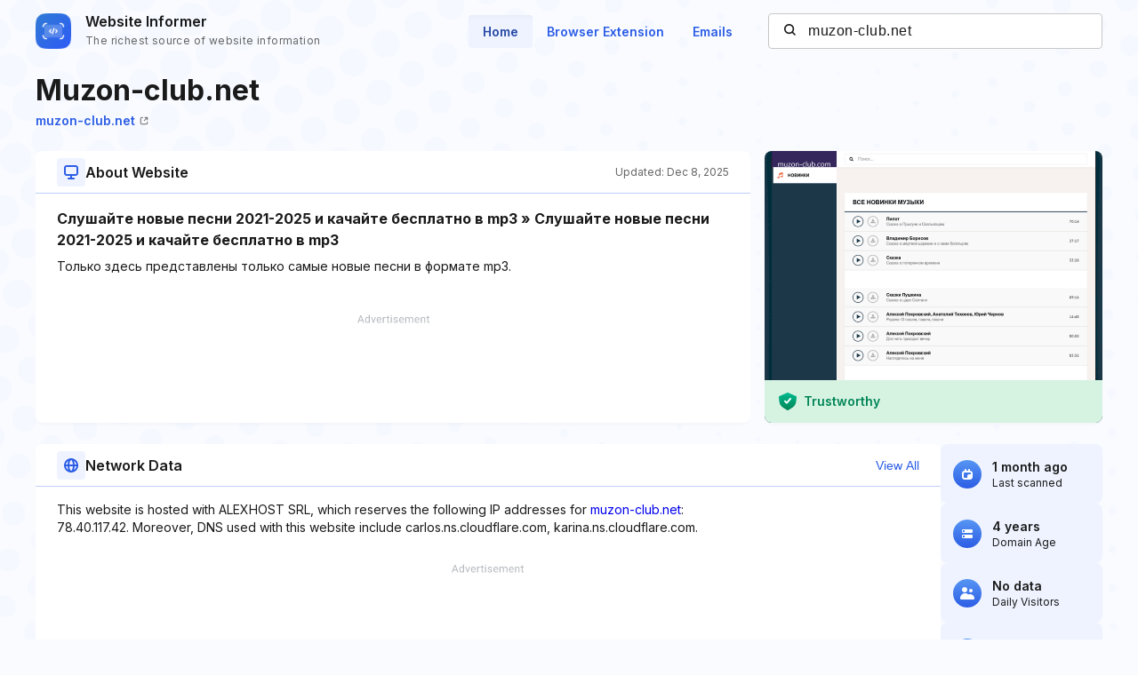

--- FILE ---
content_type: text/html; charset=utf-8
request_url: https://www.google.com/recaptcha/api2/aframe
body_size: 267
content:
<!DOCTYPE HTML><html><head><meta http-equiv="content-type" content="text/html; charset=UTF-8"></head><body><script nonce="vnPNROe6tDWZao1U4TG1rA">/** Anti-fraud and anti-abuse applications only. See google.com/recaptcha */ try{var clients={'sodar':'https://pagead2.googlesyndication.com/pagead/sodar?'};window.addEventListener("message",function(a){try{if(a.source===window.parent){var b=JSON.parse(a.data);var c=clients[b['id']];if(c){var d=document.createElement('img');d.src=c+b['params']+'&rc='+(localStorage.getItem("rc::a")?sessionStorage.getItem("rc::b"):"");window.document.body.appendChild(d);sessionStorage.setItem("rc::e",parseInt(sessionStorage.getItem("rc::e")||0)+1);localStorage.setItem("rc::h",'1768904092709');}}}catch(b){}});window.parent.postMessage("_grecaptcha_ready", "*");}catch(b){}</script></body></html>